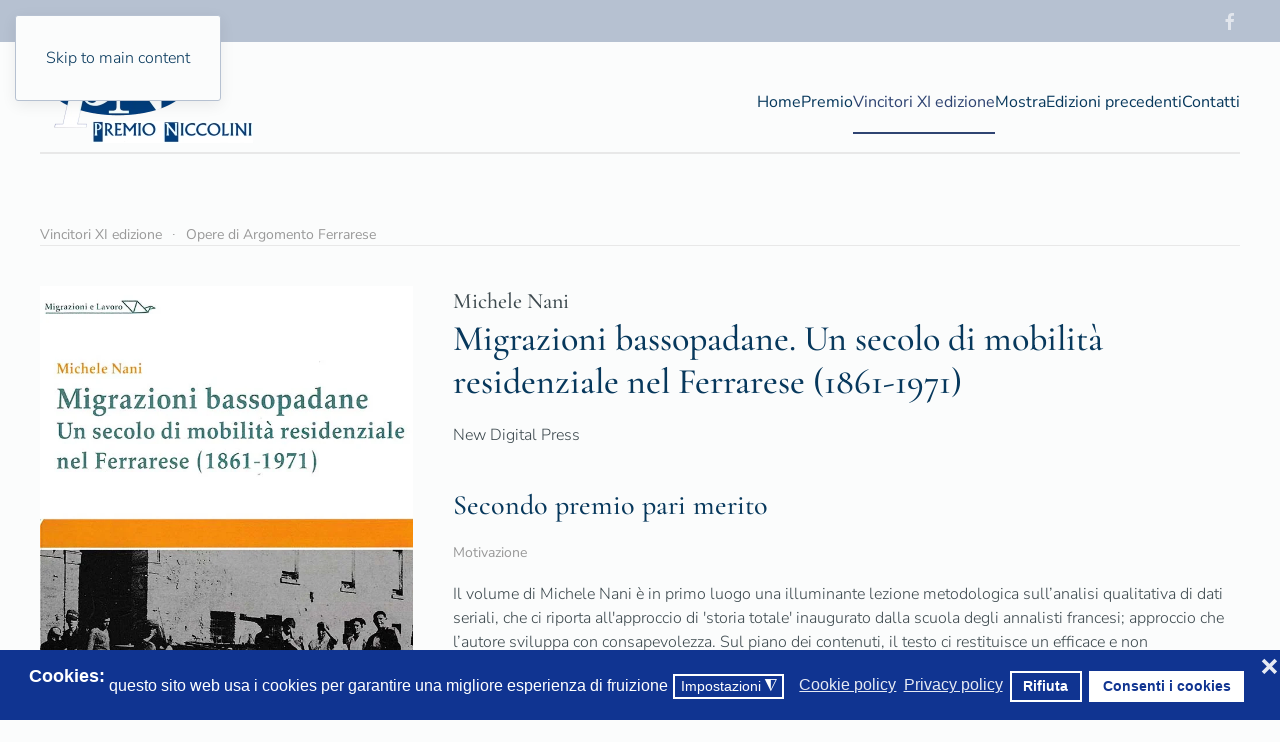

--- FILE ---
content_type: text/html; charset=utf-8
request_url: https://niccolini.fondazioneestense.it/vincitori-xi-edizione/opere-di-argomento-ferrarese/89-migrazioni-bassopadane-un-secolo-di-mobilita-residenziale-nel-ferrarese-1861-1971
body_size: 7633
content:
<!DOCTYPE html>
<html lang="it-it" dir="ltr">
    <head>
        <meta name="viewport" content="width=device-width, initial-scale=1">
        <link rel="icon" href="/images/logo-niccolini-s.png" sizes="any">
                <link rel="apple-touch-icon" href="/images/logo-niccolini-m.png">
        <meta charset="utf-8">
	<meta name="author" content="Massimo Marchetto">
	<meta name="generator" content="MYOB">
	<title>Migrazioni bassopadane. Un secolo di mobilità residenziale nel Ferrarese (1861-1971)</title>
<link href="/media/vendor/joomla-custom-elements/css/joomla-alert.min.css?0.4.1" rel="stylesheet">
	<link href="/plugins/system/gdpr/assets/css/cookieconsent.min.css?54945f" rel="stylesheet">
	<link href="/plugins/system/gdpr/assets/css/jquery.fancybox.min.css?54945f" rel="stylesheet">
	<link href="/media/system/css/joomla-fontawesome.min.css?4.5.32" rel="preload" as="style" onload="this.onload=null;this.rel='stylesheet'">
	<link href="/templates/yootheme/css/theme.12.css?1763718528" rel="stylesheet">
	<style>div.cc-window.cc-floating{max-width:24em}@media(max-width: 639px){div.cc-window.cc-floating:not(.cc-center){max-width: none}}div.cc-window, span.cc-cookie-settings-toggler, span.cc-cookie-domains-toggler{font-size:16px}div.cc-revoke{font-size:16px}div.cc-settings-label,span.cc-cookie-settings-toggle{font-size:14px}div.cc-window.cc-banner{padding:1em 1.8em}div.cc-window.cc-floating{padding:2em 1.8em}input.cc-cookie-checkbox+span:before, input.cc-cookie-checkbox+span:after{border-radius:1px}div.cc-center,div.cc-floating,div.cc-checkbox-container,div.gdpr-fancybox-container div.fancybox-content,ul.cc-cookie-category-list li,fieldset.cc-service-list-title legend{border-radius:0px}div.cc-window a.cc-btn,span.cc-cookie-settings-toggle{border-radius:0px}</style>
<script type="application/json" class="joomla-script-options new">{"joomla.jtext":{"ERROR":"Errore","MESSAGE":"Messaggio","NOTICE":"Avviso","WARNING":"Attenzione","JCLOSE":"Chiudi","JOK":"OK","JOPEN":"Apri"},"system.paths":{"root":"","rootFull":"https:\/\/niccolini.fondazioneestense.it\/","base":"","baseFull":"https:\/\/niccolini.fondazioneestense.it\/"},"csrf.token":"a36288f73fa6b7751cccd5035e983000"}</script>
	<script src="/media/system/js/core.min.js?a3d8f8"></script>
	<script src="/media/system/js/messages.min.js?9a4811" type="module"></script>
	<script src="/media/vendor/jquery/js/jquery.min.js?3.7.1"></script>
	<script src="/plugins/system/gdpr/assets/js/jquery.fancybox.min.js?54945f" defer></script>
	<script src="/plugins/system/gdpr/assets/js/cookieconsent.min.js?54945f" defer></script>
	<script src="/plugins/system/gdpr/assets/js/init.js?54945f" defer></script>
	<script src="/templates/yootheme/vendor/assets/uikit/dist/js/uikit.min.js?4.5.32"></script>
	<script src="/templates/yootheme/vendor/assets/uikit/dist/js/uikit-icons-paladin.min.js?4.5.32"></script>
	<script src="/templates/yootheme/js/theme.js?4.5.32"></script>
	<script type="application/ld+json">{"@context":"https://schema.org","@graph":[{"@type":"Organization","@id":"https://niccolini.fondazioneestense.it/#/schema/Organization/base","name":"Premio Niccolini","url":"https://niccolini.fondazioneestense.it/"},{"@type":"WebSite","@id":"https://niccolini.fondazioneestense.it/#/schema/WebSite/base","url":"https://niccolini.fondazioneestense.it/","name":"Premio Niccolini","publisher":{"@id":"https://niccolini.fondazioneestense.it/#/schema/Organization/base"}},{"@type":"WebPage","@id":"https://niccolini.fondazioneestense.it/#/schema/WebPage/base","url":"https://niccolini.fondazioneestense.it/vincitori-xi-edizione/opere-di-argomento-ferrarese/89-migrazioni-bassopadane-un-secolo-di-mobilita-residenziale-nel-ferrarese-1861-1971","name":"Migrazioni bassopadane. Un secolo di mobilità residenziale nel Ferrarese (1861-1971)","isPartOf":{"@id":"https://niccolini.fondazioneestense.it/#/schema/WebSite/base"},"about":{"@id":"https://niccolini.fondazioneestense.it/#/schema/Organization/base"},"inLanguage":"it-IT"},{"@type":"Article","@id":"https://niccolini.fondazioneestense.it/#/schema/com_content/article/89","name":"Migrazioni bassopadane. Un secolo di mobilità residenziale nel Ferrarese (1861-1971)","headline":"Migrazioni bassopadane. Un secolo di mobilità residenziale nel Ferrarese (1861-1971)","inLanguage":"it-IT","thumbnailUrl":"images/2023/OAF/migrazioni_bassopadane.jpg","image":"images/2023/OAF/migrazioni_bassopadane.jpg","isPartOf":{"@id":"https://niccolini.fondazioneestense.it/#/schema/WebPage/base"}}]}</script>
	<script>var gdprConfigurationOptions = { complianceType: 'opt-in',
																			  cookieConsentLifetime: 365,
																			  cookieConsentSamesitePolicy: '',
																			  cookieConsentSecure: 0,
																			  cookieJoomlaSettings: 0,
																			  cookieConsentDomain: '',
																			  cookieConsentPath: '/',
																			  disableFirstReload: 0,
																	  		  blockJoomlaSessionCookie: 1,
																			  blockExternalCookiesDomains: 0,
																			  externalAdvancedBlockingModeCustomAttribute: '',
																			  allowedCookies: '',
																			  blockCookieDefine: 1,
																			  autoAcceptOnNextPage: 0,
																			  revokable: 1,
																			  lawByCountry: 0,
																			  checkboxLawByCountry: 0,
																			  blockPrivacyPolicy: 0,
																			  cacheGeolocationCountry: 1,
																			  countryAcceptReloadTimeout: 1000,
																			  usaCCPARegions: null,
																			  countryEnableReload: 1,
																			  customHasLawCountries: [""],
																			  dismissOnScroll: 0,
																			  dismissOnTimeout: 0,
																			  containerSelector: 'body',
																			  hideOnMobileDevices: 0,
																			  autoFloatingOnMobile: 0,
																			  autoFloatingOnMobileThreshold: 1024,
																			  autoRedirectOnDecline: 0,
																			  autoRedirectOnDeclineLink: '',
																			  showReloadMsg: 0,
																			  showReloadMsgText: 'Applying preferences and reloading the page...',
																			  showConsentID: 0,
																			  defaultClosedToolbar: 0,
																			  toolbarLayout: 'basic-close-header',
																			  toolbarTheme: 'block',
																			  toolbarButtonsTheme: 'decline_first',
																			  revocableToolbarTheme: 'basic',
																			  toolbarPosition: 'bottom',
																			  toolbarCenterTheme: 'compact',
																			  revokePosition: 'revoke-bottom',
																			  toolbarPositionmentType: 1,
																			  positionCenterSimpleBackdrop: 0,
																			  positionCenterBlurEffect: 1,
																			  preventPageScrolling: 0,
																			  popupEffect: 'fade',
																			  popupBackground: '#103491',
																			  popupText: '#ffffff',
																			  popupLink: '#ffffff',
																			  buttonBackground: '#ffffff',
																			  buttonBorder: '#ffffff',
																			  buttonText: '#103491',
																			  highlightOpacity: '100',
																			  highlightBackground: '#103491',
																			  highlightBorder: '#ffffff',
																			  highlightText: '#ffffff',
																			  highlightDismissBackground: '#103491',
																		  	  highlightDismissBorder: '#ffffff',
																		 	  highlightDismissText: '#ffffff',
																			  autocenterRevokableButton: 0,
																			  hideRevokableButton: 0,
																			  hideRevokableButtonOnscroll: 0,
																			  customRevokableButton: 1,
																			  customRevokableButtonAction: 1,
																			  headerText: '<p>Cookies:</p>',
																			  messageText: 'questo sito web usa i cookies per garantire una migliore esperienza di fruizione',
																			  denyMessageEnabled: 0, 
																			  denyMessage: 'Hai rifiutato di cookies, per garantirti la miglior esperienza di fruizione del sito, dovresti consentirne l\'uso.',
																			  placeholderBlockedResources: 1, 
																			  placeholderBlockedResourcesAction: '',
																	  		  placeholderBlockedResourcesText: 'You must accept cookies and reload the page to view this content',
																			  placeholderIndividualBlockedResourcesText: 'You must accept cookies from {domain} and reload the page to view this content',
																			  placeholderIndividualBlockedResourcesAction: 0,
																			  placeholderOnpageUnlock: 0,
																			  scriptsOnpageUnlock: 0,
																			  autoDetectYoutubePoster: 0,
																			  autoDetectYoutubePosterApikey: 'AIzaSyAV_WIyYrUkFV1H8OKFYG8wIK8wVH9c82U',
																			  dismissText: 'Ignora',
																			  allowText: 'Consenti i cookies',
																			  denyText: 'Rifiuta',
																			  cookiePolicyLinkText: 'Cookie policy',
																			  cookiePolicyLink: '/privacy-cookies',
																			  cookiePolicyRevocableTabText: 'Cookie policy',
																			  cookiePolicyRevocableTabIcon: 'text',
																			  cookiePolicyRevocableTabIconCustom: '',
																			  privacyPolicyLinkText: 'Privacy policy',
																			  privacyPolicyLink: '/informativa-sulla-privacy',
																			  googleCMPTemplate: 0,
																			  enableGdprBulkConsent: 0,
																			  displayBulkConsentDomains: 0,
																			  bulkConsentDomains: [""],
																			  enableCustomScriptExecGeneric: 0,
																			  customScriptExecGeneric: '',
																			  categoriesCheckboxTemplate: 'cc-checkboxes-light',
																			  toggleCookieSettings: 1,
																			  toggleCookieSettingsLinkedView: 0,
																			  toggleCookieSettingsButtonsArea: 0,
 																			  toggleCookieSettingsLinkedViewSefLink: '/component/gdpr/',
																	  		  toggleCookieSettingsText: '<span class="cc-cookie-settings-toggle">Impostazioni <span class="cc-cookie-settings-toggler">&#x25EE</span></span>',
																			  toggleCookieSettingsButtonBackground: '#103491',
																			  toggleCookieSettingsButtonBorder: '#ffffff',
																			  toggleCookieSettingsButtonText: '#ffffff',
																			  showLinks: 1,
																			  blankLinks: '_blank',
																			  autoOpenPrivacyPolicy: 0,
																			  openAlwaysDeclined: 1,
																			  cookieSettingsLabel: 'Cookie settings:',
															  				  cookieSettingsDesc: 'Scegli quale tipologia di cookies vuoi disabilitare. Clicca sul nome della categoria per leggere una spiegazione dettagliata.',
																			  cookieCategory1Enable: 1,
																			  cookieCategory1Name: 'Necessari',
																			  cookieCategory1Locked: 0,
																			  cookieCategory2Enable: 1,
																			  cookieCategory2Name: 'Preferenze',
																			  cookieCategory2Locked: 0,
																			  cookieCategory3Enable: 1,
																			  cookieCategory3Name: 'Statistiche',
																			  cookieCategory3Locked: 0,
																			  cookieCategory4Enable: 1,
																			  cookieCategory4Name: 'Marketing',
																			  cookieCategory4Locked: 0,
																			  cookieCategoriesDescriptions: {},
																			  alwaysReloadAfterCategoriesChange: 0,
																			  preserveLockedCategories: 0,
																			  declineButtonBehavior: 'hard',
																			  blockCheckedCategoriesByDefault: 0,
																			  reloadOnfirstDeclineall: 0,
																			  trackExistingCheckboxSelectors: '',
															  		  		  trackExistingCheckboxConsentLogsFormfields: 'name,email,subject,message',
																			  allowallShowbutton: 0,
																			  allowallText: 'Allow all cookies',
																			  allowallButtonBackground: '#ffffff',
																			  allowallButtonBorder: '#ffffff',
																			  allowallButtonText: '#000000',
																			  allowallButtonTimingAjax: 'fast',
																			  includeAcceptButton: 0,
																			  includeDenyButton: 0,
																			  trackConsentDate: 0,
																			  execCustomScriptsOnce: 1,
																			  optoutIndividualResources: 0,
																			  blockIndividualResourcesServerside: 0,
																			  disableSwitchersOptoutCategory: 0,
																			  autoAcceptCategories: 0,
																			  allowallIndividualResources: 1,
																			  blockLocalStorage: 0,
																			  blockSessionStorage: 0,
																			  externalAdvancedBlockingModeTags: 'iframe,script,img,source,link',
																			  enableCustomScriptExecCategory1: 0,
																			  customScriptExecCategory1: '',
																			  enableCustomScriptExecCategory2: 0,
																			  customScriptExecCategory2: '',
																			  enableCustomScriptExecCategory3: 0,
																			  customScriptExecCategory3: '',
																			  enableCustomScriptExecCategory4: 0,
																			  customScriptExecCategory4: '',
																			  enableCustomDeclineScriptExecCategory1: 0,
																			  customScriptDeclineExecCategory1: '',
																			  enableCustomDeclineScriptExecCategory2: 0,
																			  customScriptDeclineExecCategory2: '',
																			  enableCustomDeclineScriptExecCategory3: 0,
																			  customScriptDeclineExecCategory3: '',
																			  enableCustomDeclineScriptExecCategory4: 0,
																			  customScriptDeclineExecCategory4: '',
																			  enableCMPPreferences: 0,
																			  enableGTMEventsPreferences: 0,
																			  enableCMPStatistics: 0,
																			  enableGTMEventsStatistics: 0,
																			  enableCMPAds: 0,
																			  enableUETAds: 0,
																			  enableGTMEventsAds: 0,
																			  enableClarityAnalytics: 0,
                                                                              enableClarityAds: 0,
																			  debugMode: 0
																		};var gdpr_ajax_livesite='https://niccolini.fondazioneestense.it/';var gdpr_enable_log_cookie_consent=1;</script>
	<script>var gdprUseCookieCategories=1;var gdpr_ajaxendpoint_cookie_category_desc='https://niccolini.fondazioneestense.it/index.php?option=com_gdpr&task=user.getCookieCategoryDescription&format=raw';</script>
	<script>var gdprJSessCook='20ef79d554bfb3a27640e8e0d9cd95b9';var gdprJSessVal='i41p966ln1a9nr0mj07li0pkc2';var gdprJAdminSessCook='ac26a5ceef0c5cfa7ae82caa9b6793c5';var gdprPropagateCategoriesSession=1;var gdprAlwaysPropagateCategoriesSession=1;var gdprAlwaysCheckCategoriesSession=0;</script>
	<script>var gdprFancyboxWidth=700;var gdprFancyboxHeight=800;var gdprCloseText='Chiudi';</script>
	<script>window.yootheme ||= {}; var $theme = yootheme.theme = {"i18n":{"close":{"label":"Close"},"totop":{"label":"Back to top"},"marker":{"label":"Open"},"navbarToggleIcon":{"label":"Apri menu"},"paginationPrevious":{"label":"Previous page"},"paginationNext":{"label":"Pagina successiva"},"searchIcon":{"toggle":"Open Search","submit":"Submit Search"},"slider":{"next":"Next slide","previous":"Previous slide","slideX":"Slide %s","slideLabel":"%s of %s"},"slideshow":{"next":"Next slide","previous":"Previous slide","slideX":"Slide %s","slideLabel":"%s of %s"},"lightboxPanel":{"next":"Next slide","previous":"Previous slide","slideLabel":"%s of %s","close":"Close"}}};</script>
	<script async src="https://www.googletagmanager.com/gtag/js?id=G-FSN9X3WLNP">
</script>
<script>
  window.dataLayer = window.dataLayer || [];
  function gtag(){dataLayer.push(arguments);}
  gtag('js', new Date());

  gtag('config', 'G-FSN9X3WLNP');
</script>

    </head>
    <body class="">

        <div class="uk-hidden-visually uk-notification uk-notification-top-left uk-width-auto">
            <div class="uk-notification-message">
                <a href="#tm-main" class="uk-link-reset">Skip to main content</a>
            </div>
        </div>

        
        
        <div class="tm-page">

                        


<header class="tm-header-mobile uk-hidden@m">


    
        <div class="uk-navbar-container">

            <div class="uk-container uk-container-expand">
                <nav class="uk-navbar" uk-navbar="{&quot;align&quot;:&quot;left&quot;,&quot;container&quot;:&quot;.tm-header-mobile&quot;,&quot;boundary&quot;:&quot;.tm-header-mobile .uk-navbar-container&quot;}">

                                        <div class="uk-navbar-left ">

                        
                                                    <a uk-toggle href="#tm-dialog-mobile" class="uk-navbar-toggle">

        
        <div uk-navbar-toggle-icon></div>

        
    </a>
                        
                        
                    </div>
                    
                                        <div class="uk-navbar-center">

                                                    <a href="https://niccolini.fondazioneestense.it/" aria-label="Torna alla Home" class="uk-logo uk-navbar-item">
    <picture>
<source type="image/webp" srcset="/templates/yootheme/cache/6e/logo-niccolini-6ec9ebcd.webp 221w, /templates/yootheme/cache/90/logo-niccolini-90865c57.webp 441w, /templates/yootheme/cache/c3/logo-niccolini-c31c07d3.webp 442w" sizes="(min-width: 221px) 221px">
<img alt loading="eager" src="/templates/yootheme/cache/6c/logo-niccolini-6c8db761.png" width="221" height="100">
</picture></a>
                        
                        
                    </div>
                    
                    
                </nav>
            </div>

        </div>

    



        <div id="tm-dialog-mobile" uk-offcanvas="container: true; overlay: true" mode="slide">
        <div class="uk-offcanvas-bar uk-flex uk-flex-column">

                        <button class="uk-offcanvas-close uk-close-large" type="button" uk-close uk-toggle="cls: uk-close-large; mode: media; media: @s"></button>
            
                        <div class="uk-margin-auto-bottom">
                
<div class="uk-grid uk-child-width-1-1" uk-grid>    <div>
<div class="uk-panel" id="module-menu-dialog-mobile">

    
    
<ul class="uk-nav uk-nav-default uk-nav-accordion" uk-nav="targets: &gt; .js-accordion">
    
	<li class="item-420"><a href="/">Home</a></li>
	<li class="item-163 uk-parent"><a href="/premio">Premio <span uk-nav-parent-icon></span></a>
	<ul class="uk-nav-sub">

		<li class="item-146 uk-parent"><a href="/premio/bandi">Bandi</a>
		<ul>

			<li class="item-157"><a href="/premio/bandi/iscrizione">Iscrizione</a></li></ul></li></ul></li>
	<li class="item-517 uk-active js-accordion uk-open uk-parent"><a href>Vincitori XI edizione <span uk-nav-parent-icon></span></a>
	<ul class="uk-nav-sub">

		<li class="item-518"><a href="/vincitori-xi-edizione/vincitori-solo-autori-ferraresi-xi">Vincitori Solo Autori Ferraresi</a></li>
		<li class="item-519 uk-active"><a href="/vincitori-xi-edizione/opere-di-argomento-ferrarese">Opere di Argomento Ferrarese</a></li>
		<li class="item-520"><a href="/vincitori-xi-edizione/opere-di-pittura-scultura-e-progettazione-architettonica">Opere di Pittura, Scultura e Progettazione Architettonica </a></li></ul></li>
	<li class="item-523"><a href="/mostra">Mostra</a></li>
	<li class="item-147 uk-parent"><a href="/edizione-precedente">Edizioni precedenti <span uk-nav-parent-icon></span></a>
	<ul class="uk-nav-sub">

		<li class="item-210"><a href="/edizione-precedente/vincitori-x-edizione">Vincitori X Edizione</a></li>
		<li class="item-490 uk-parent"><a href>Vincitori IX Edizione</a>
		<ul>

			<li class="item-159"><a href="/edizione-precedente/vincitori-ix-edizione/soli-autori-ferraresi">Soli autori ferraresi</a></li>
			<li class="item-160"><a href="/edizione-precedente/vincitori-ix-edizione/opere-di-argomento-ferrarese">Opere di argomento ferrarese</a></li>
			<li class="item-161"><a href="/edizione-precedente/vincitori-ix-edizione/opere-di-pittura-scultura-e-progettazione-architettonica">Opere di pittura, scultura e progettazione architettonica</a></li>
			<li class="item-166"><a href="http://niccolini.fondazionecarife.it/images/ix-edizione2010.pdf">Scarica il catalogo pdf</a></li></ul></li></ul></li>
	<li class="item-168"><a href="/contatti">Contatti</a></li></ul>

</div>
</div>    <div>
<div class="uk-panel" id="module-tm-4">

    
    <ul class="uk-grid uk-flex-inline uk-flex-middle uk-flex-nowrap uk-grid-small">                    <li><a href="https://www.facebook.com/premioniccolini" class="uk-preserve-width uk-icon-link" rel="noreferrer" target="_blank"><span uk-icon="icon: facebook;"></span></a></li>
            </ul>
</div>
</div></div>
            </div>
            
            
        </div>
    </div>
    
    
    

</header>


<div class="tm-toolbar tm-toolbar-default uk-visible@m">
    <div class="uk-container uk-flex uk-flex-middle">

        
                <div class="uk-margin-auto-left">
            <div class="uk-grid-medium uk-child-width-auto uk-flex-middle" uk-grid="margin: uk-margin-small-top">
                <div>
<div class="uk-panel" id="module-tm-3">

    
    <ul class="uk-grid uk-flex-inline uk-flex-middle uk-flex-nowrap uk-grid-small">                    <li><a href="https://www.facebook.com/premioniccolini" class="uk-preserve-width uk-icon-link" rel="noreferrer" target="_blank"><span uk-icon="icon: facebook;"></span></a></li>
            </ul>
</div>
</div>
            </div>
        </div>
        
    </div>
</div>

<header class="tm-header uk-visible@m">



        <div uk-sticky media="@m" cls-active="uk-navbar-sticky" sel-target=".uk-navbar-container">
    
        <div class="uk-navbar-container">

            <div class="uk-container">
                <nav class="uk-navbar" uk-navbar="{&quot;align&quot;:&quot;left&quot;,&quot;container&quot;:&quot;.tm-header &gt; [uk-sticky]&quot;,&quot;boundary&quot;:&quot;.tm-header .uk-navbar-container&quot;}">

                                        <div class="uk-navbar-left ">

                                                    <a href="https://niccolini.fondazioneestense.it/" aria-label="Torna alla Home" class="uk-logo uk-navbar-item">
    <picture>
<source type="image/webp" srcset="/templates/yootheme/cache/6e/logo-niccolini-6ec9ebcd.webp 221w, /templates/yootheme/cache/90/logo-niccolini-90865c57.webp 441w, /templates/yootheme/cache/c3/logo-niccolini-c31c07d3.webp 442w" sizes="(min-width: 221px) 221px">
<img alt loading="eager" src="/templates/yootheme/cache/6c/logo-niccolini-6c8db761.png" width="221" height="100">
</picture></a>
                        
                        
                        
                    </div>
                    
                    
                                        <div class="uk-navbar-right">

                                                    
<ul class="uk-navbar-nav">
    
	<li class="item-420"><a href="/">Home</a></li>
	<li class="item-163 uk-parent"><a href="/premio">Premio</a>
	<div class="uk-drop uk-navbar-dropdown"><div><ul class="uk-nav uk-navbar-dropdown-nav">

		<li class="item-146 uk-parent"><a href="/premio/bandi">Bandi</a>
		<ul class="uk-nav-sub">

			<li class="item-157"><a href="/premio/bandi/iscrizione">Iscrizione</a></li></ul></li></ul></div></div></li>
	<li class="item-517 uk-active uk-parent"><a role="button">Vincitori XI edizione</a>
	<div class="uk-drop uk-navbar-dropdown" mode="hover" pos="bottom-left"><div><ul class="uk-nav uk-navbar-dropdown-nav">

		<li class="item-518"><a href="/vincitori-xi-edizione/vincitori-solo-autori-ferraresi-xi">Vincitori Solo Autori Ferraresi</a></li>
		<li class="item-519 uk-active"><a href="/vincitori-xi-edizione/opere-di-argomento-ferrarese">Opere di Argomento Ferrarese</a></li>
		<li class="item-520"><a href="/vincitori-xi-edizione/opere-di-pittura-scultura-e-progettazione-architettonica">Opere di Pittura, Scultura e Progettazione Architettonica </a></li></ul></div></div></li>
	<li class="item-523"><a href="/mostra">Mostra</a></li>
	<li class="item-147 uk-parent"><a href="/edizione-precedente">Edizioni precedenti</a>
	<div class="uk-drop uk-navbar-dropdown"><div><ul class="uk-nav uk-navbar-dropdown-nav">

		<li class="item-210"><a href="/edizione-precedente/vincitori-x-edizione">Vincitori X Edizione</a></li>
		<li class="item-490 uk-parent"><a role="button">Vincitori IX Edizione</a>
		<ul class="uk-nav-sub">

			<li class="item-159"><a href="/edizione-precedente/vincitori-ix-edizione/soli-autori-ferraresi">Soli autori ferraresi</a></li>
			<li class="item-160"><a href="/edizione-precedente/vincitori-ix-edizione/opere-di-argomento-ferrarese">Opere di argomento ferrarese</a></li>
			<li class="item-161"><a href="/edizione-precedente/vincitori-ix-edizione/opere-di-pittura-scultura-e-progettazione-architettonica">Opere di pittura, scultura e progettazione architettonica</a></li>
			<li class="item-166"><a href="http://niccolini.fondazionecarife.it/images/ix-edizione2010.pdf">Scarica il catalogo pdf</a></li></ul></li></ul></div></div></li>
	<li class="item-168"><a href="/contatti">Contatti</a></li></ul>

                        
                                                    
                        
                    </div>
                    
                </nav>
            </div>

        </div>

        </div>
    







</header>

            
            

            <main id="tm-main" >

                
                <div id="system-message-container" aria-live="polite"></div>

                <!-- Builder #template-LxM5OruT -->
<div class="uk-section-default uk-section">
    
        
        
        
            
                                <div class="uk-container">                
                    <div class="uk-grid tm-grid-expand uk-child-width-1-1 uk-grid-margin">
<div class="uk-width-1-1">
    
        
            
            
            
                
                    

<nav aria-label="Breadcrumb" class="uk-margin uk-margin-remove-bottom">
    <ul class="uk-breadcrumb uk-margin-remove-bottom" vocab="https://schema.org/" typeof="BreadcrumbList">
    
            <li class="uk-disabled">
            <span>Vincitori XI edizione</span>
            </li>    
            <li property="itemListElement" typeof="ListItem">            <a href="/vincitori-xi-edizione/opere-di-argomento-ferrarese" property="item" typeof="WebPage"><span property="name">Opere di Argomento Ferrarese</span></a>
            <meta property="position" content="1">
            </li>    
    </ul>
</nav>
<hr class="uk-margin-remove-top">
                
            
        
    
</div></div><div class="uk-grid tm-grid-expand uk-grid-margin" uk-grid>
<div class="uk-width-1-3@m">
    
        
            
            
            
                
                    
<div class="uk-margin">
        <picture>
<source type="image/webp" srcset="/templates/yootheme/cache/c3/migrazioni_bassopadane-c3444f62.webp 642w" sizes="(min-width: 642px) 642px">
<img src="/templates/yootheme/cache/24/migrazioni_bassopadane-24936d63.jpeg" width="642" height="1059" class="el-image" alt loading="lazy">
</picture>    
    
</div>
                
            
        
    
</div>
<div class="uk-width-2-3@m">
    
        
            
            
            
                
                    <div class="uk-panel uk-text-lead uk-margin uk-margin-remove-bottom">Michele Nani</div>
<h1 class="uk-margin-remove-top">        Migrazioni bassopadane. Un secolo di mobilità residenziale nel Ferrarese (1861-1971)    </h1><div class="uk-panel uk-margin">New Digital Press</div>
<h1 class="uk-h2">        Secondo premio pari merito    </h1><div class="uk-panel uk-text-meta uk-margin"><p>Motivazione</p></div><div class="uk-panel uk-margin"><p>Il volume di Michele Nani è in primo luogo una illuminante lezione metodologica sull’analisi qualitativa di dati seriali, che ci riporta all'approccio di 'storia totale' inaugurato dalla scuola degli annalisti francesi; approccio che l’autore sviluppa con consapevolezza. Sul piano dei contenuti, il testo ci restituisce un efficace e non convenzionale spaccato del nostro territorio in una particolare fase di trasformazione (tra XIX e XX secolo),</p></div>
                
            
        
    
</div></div><div class="uk-grid tm-grid-expand uk-child-width-1-1 uk-grid-margin">
<div class="uk-width-1-1">
    
        
            
            
            
                
                    <hr>
<nav class="uk-margin uk-text-center">
    <ul class="uk-pagination uk-margin-remove-bottom uk-flex-center" uk-margin>
    
        
                        <li class="uk-margin-auto-right">
                            <a href="/vincitori-xi-edizione/opere-di-argomento-ferrarese/90-lodovico-ariosto-cinque-canti-edizione-critica-introduzione-e-commento"><span uk-pagination-previous></span> Prec</a>
            </li>

        
        
                        <li class="uk-margin-auto-left">
                            <a href="/vincitori-xi-edizione/opere-di-argomento-ferrarese/88-musica-tra-le-pagine-sette-note-ferraresi-da-palazzo-paradiso">Avanti <span uk-pagination-next></span></a>
            </li>

        
    
    </ul>
</nav>
                
            
        
    
</div></div>
                                </div>                
            
        
    
</div>

                
            </main>

            

                        <footer>
                <!-- Builder #footer -->
<div class="uk-section-muted uk-section uk-section-small">
    
        
        
        
            
                                <div class="uk-container">                
                    <div class="uk-grid tm-grid-expand uk-grid-small uk-grid-margin-small" uk-grid>
<div class="uk-grid-item-match uk-flex-middle uk-width-3-4@s uk-width-3-4@m">
    
        
            
            
                        <div class="uk-panel uk-width-1-1">            
                
                    
<div class="uk-margin">
        <picture>
<source type="image/webp" srcset="/templates/yootheme/cache/ca/logo-niccolini-ca08918f.webp 110w, /templates/yootheme/cache/a7/logo-niccolini-a739c633.webp 220w" sizes="(min-width: 110px) 110px">
<img src="/templates/yootheme/cache/c8/logo-niccolini-c84ccd23.png" width="110" height="50" class="el-image" alt loading="lazy">
</picture>    
    
</div><div class="uk-panel uk-text-meta uk-margin uk-text-left@s uk-text-center"><p>© Fondazione Lascito Niccolini, Piazzetta Combattenti, 3 - 44121 Ferrara</p></div>
                
                        </div>            
        
    
</div>
<div class="uk-width-1-4@s uk-width-1-4@m">
    
        
            
            
            
                
                    
<div class="uk-margin uk-text-right"><a href="#" uk-totop uk-scroll></a></div>
<div class="uk-text-small uk-margin uk-text-right@s uk-text-center">
        <div class="uk-flex-middle uk-grid-small uk-child-width-auto uk-flex-right@s uk-flex-center" uk-grid>    
    
                <div class="el-item">
        
        
<a class="el-content uk-link-muted" href="/vincitori-xi-edizione/opere-di-argomento-ferrarese/1-informativa-sulla-privacy">
    
        Privacy    
    
</a>


                </div>
        
    
                <div class="el-item">
        
        
<a class="el-content uk-button uk-button-default" href="/login">
    
        Login    
    
</a>


                </div>
        
    
        </div>    
</div>

                
            
        
    
</div></div>
                                </div>                
            
        
    
</div>            </footer>
            
        </div>

        
        

    </body>
</html>
